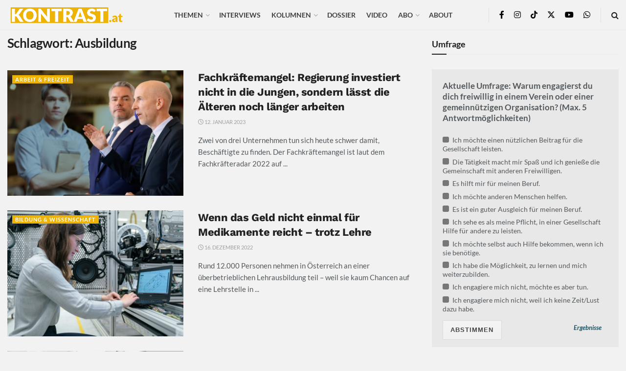

--- FILE ---
content_type: text/html; charset=UTF-8
request_url: https://kontrast.at/tag/ausbildung/?essb_counter_cache=rebuild
body_size: 126
content:
{"total":952,"facebook":"940","messenger":"","mail":"","twitter":"","telegram":"2","whatsapp":"3","bluesky":"","chatgpt":"","print":"6","comments":"1"}